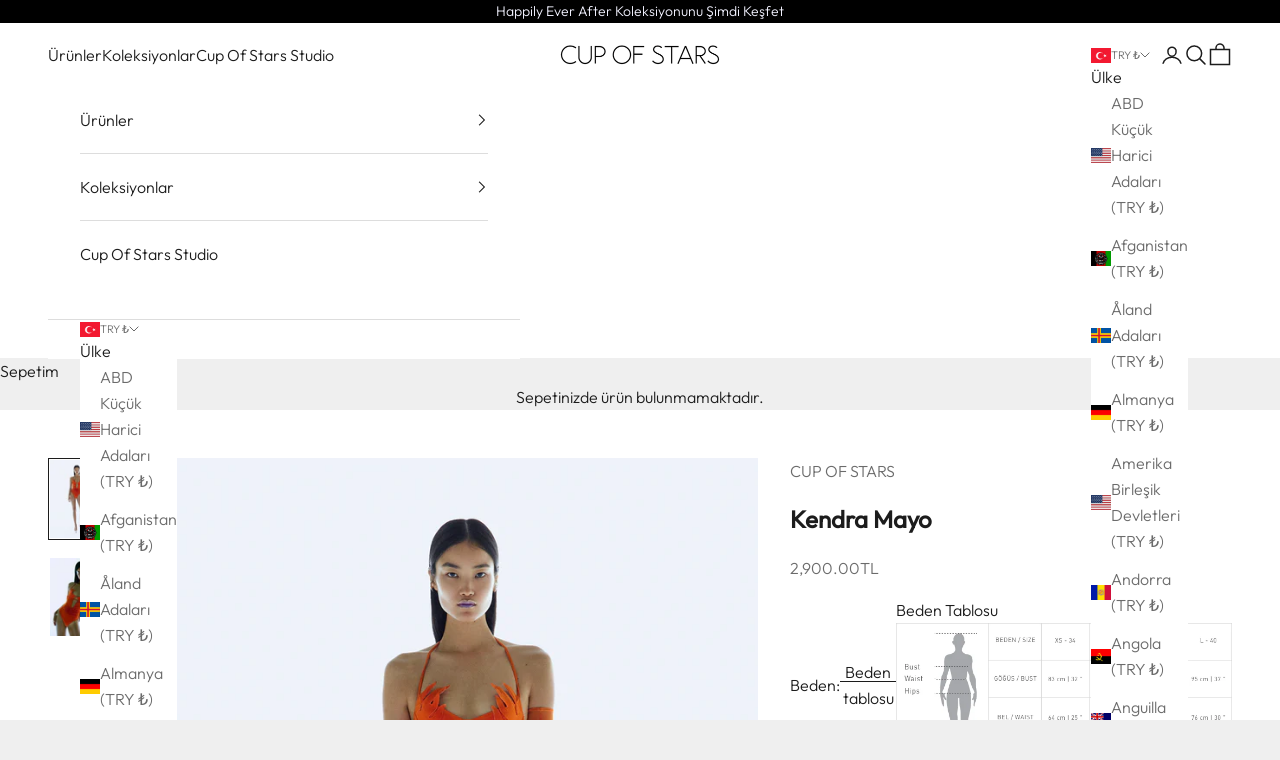

--- FILE ---
content_type: application/javascript; charset=utf-8
request_url: https://api.browsee.io/api/integration/shopify-script.js?apiKey=85f390041086968fb58013135711a5c153ab25673cc6b434&shop=cup-of-stars.myshopify.com
body_size: 211
content:
window._browsee = window._browsee || function () { (_browsee.q = _browsee.q || []).push(arguments) }; _browsee('init', '85f390041086968fb58013135711a5c153ab25673cc6b434'); (function(d) { var c = d.createElement('script'); c.type = 'text/javascript'; c.async = true; c.src = 'https://cdn.browsee.io/js/browsee.min.js'; var s = d.getElementsByTagName('script')[0]; s.parentNode.insertBefore(c, s); })(document);